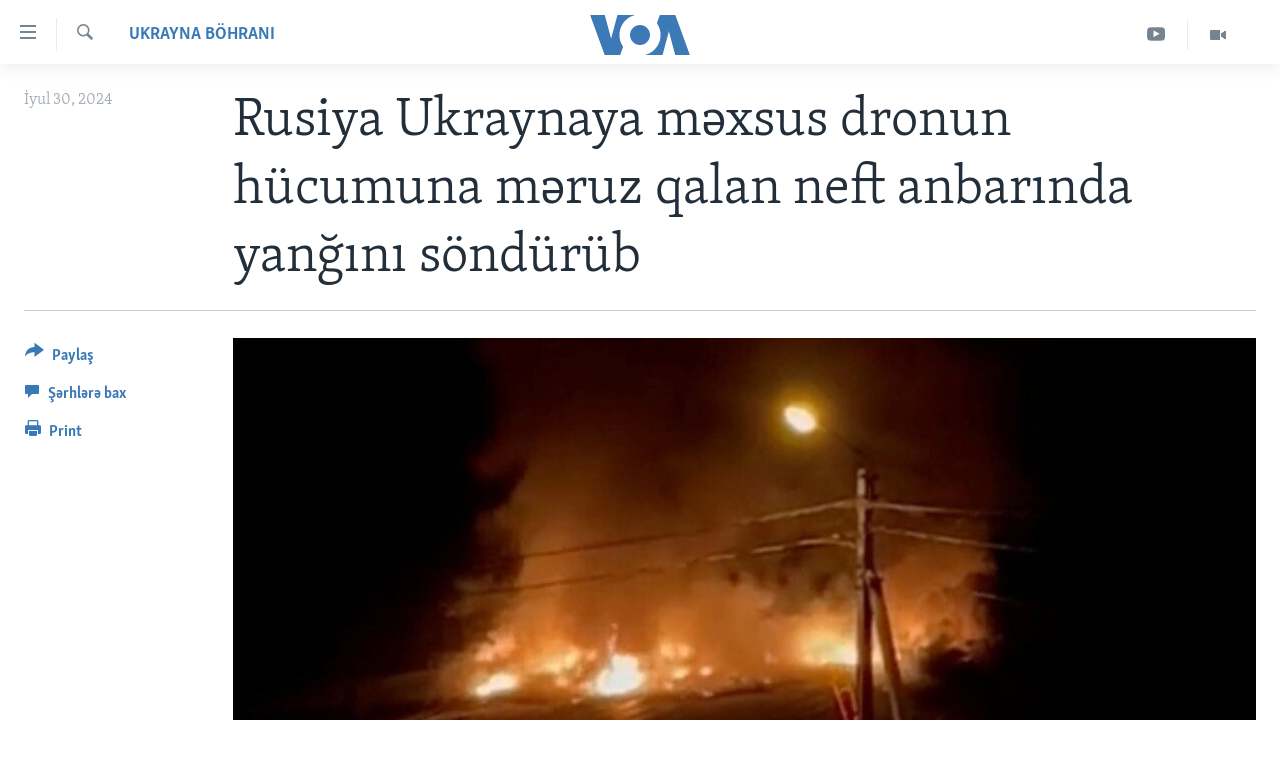

--- FILE ---
content_type: application/javascript; charset=UTF-8
request_url: https://voa-az-latn-az-406.disqus.com/count-data.js?1=7718526
body_size: 222
content:
var DISQUSWIDGETS;

if (typeof DISQUSWIDGETS != 'undefined') {
    DISQUSWIDGETS.displayCount({"text":{"and":"v\u0259","comments":{"zero":" ","multiple":"({num})","one":"(1)"}},"counts":[{"id":"7718526","comments":0}]});
}